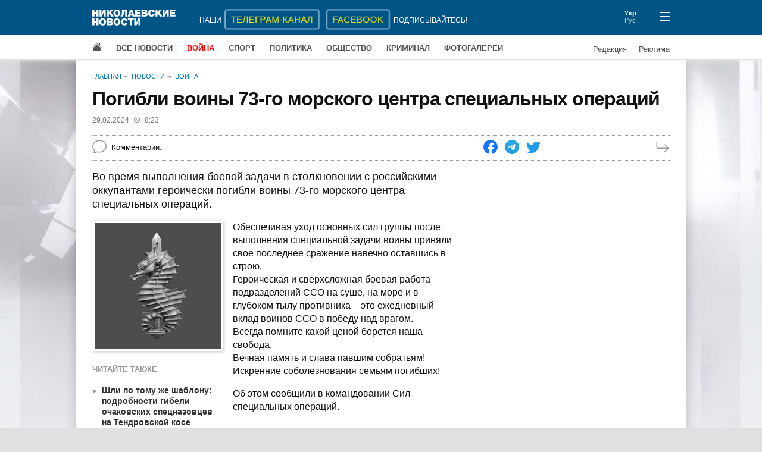

--- FILE ---
content_type: text/html; charset=UTF-8
request_url: https://www.niknews.mk.ua/2024/02/29/pogibli-voiny-73-go-morskogo-tsentra-spetsialnyh-operatsij/
body_size: 2891
content:
 <!DOCTYPE html>
<html lang="ru" prefix="og: http://ogp.me/ns#">
  <head>
    <meta charset="utf-8">
    <meta name="viewport" content="width=device-width, initial-scale=1">
    <meta name="description" content="Во время выполнения боевой задачи в столкновении с российскими оккупантами героически погибли воины 73-го морского центра специальных операций.">
    <meta property="og:url" content="https://www.niknews.mk.ua/2024/02/29/pogibli-voiny-73-go-morskogo-tsentra-spetsialnyh-operatsij/">
    <meta property="og:title" content="Погибли воины 73-го морского центра специальных операций">
    <meta property="og:type" content="article">
    <meta property="og:description" content="Во время выполнения боевой задачи в столкновении с российскими оккупантами героически погибли воины 73-го морского центра специальных операций.">
    <meta property="og:image" content="https://www.niknews.mk.ua/image/91/90101-600x0.jpg">
    <meta property="og:image:width" content="206">
    <meta property="og:image:height" content="206">
    <meta property="og:image:alt" content="Погибли воины 73-го морского центра специальных операций">
    <meta name="twitter:card" content="summary">
    <title>Погибли воины 73-го морского центра специальных операций</title>
    <link rel="canonical" href="https://www.niknews.mk.ua/2024/02/29/pogibli-voiny-73-go-morskogo-tsentra-spetsialnyh-operatsij/">
    <link rel="alternate" hreflang="ru" href="https://www.niknews.mk.ua/2024/02/29/pogibli-voiny-73-go-morskogo-tsentra-spetsialnyh-operatsij/">
    <link rel="alternate" hreflang="uk" href="https://www.niknews.mk.ua/uk/2024/02/29/pogibli-voiny-73-go-morskogo-tsentra-spetsialnyh-operatsij/">
    <!-- Global site tag (gtag.js) - Google Analytics -->
    <script async src="https://www.googletagmanager.com/gtag/js?id=UA-1308982-1"></script>
    <script>window.dataLayer=window.dataLayer||[];function gtag(){dataLayer.push(arguments);}gtag('js',new Date());gtag('config','UA-1308982-1');</script>
    <!-- Counter -->
<!-- Global site tag (gtag.js) - Google Analytics -->
<script async src="https://www.googletagmanager.com/gtag/js?id=G-97PQ11SNKT"></script>
<script>
  window.dataLayer = window.dataLayer || [];
  function gtag(){dataLayer.push(arguments);}
  gtag('js', new Date());

  gtag('config', 'G-97PQ11SNKT');
</script>
    <link rel="stylesheet" href="/static/style.css?v=1.9.0">
    <script async src="https://pagead2.googlesyndication.com/pagead/js/adsbygoogle.js?client=ca-pub-0165115766665577" crossorigin="anonymous"></script>
    <script type="application/ld+json">[{"@context":"https://schema.org","@type":"NewsArticle","headline":"Погибли воины 73-го морского центра специальных операций","datePublished":"2024-02-29T06:23:00+00:00","dateModified":"2024-02-29T07:29:00+00:00"},{"@context":"https://schema.org","@type":"BreadcrumbList","itemListElement":[{"@type":"ListItem","position":1,"name":"Главная","item":"https://www.niknews.mk.ua/"},{"@type":"ListItem","position":2,"name":"Новости","item":"https://www.niknews.mk.ua/novosti"}]}]</script>
  </head>
  <body>
    <div id="root">
      <header>
        <div class="menu-close header">
          <div class="container header-row">
            <div class="logo">
              <a href="/"><img src="/static/logo.ru.svg" alt="Николаевские новости"></a>
            </div>
          </div>
        </div>
      </header>
      <div class="container">
        <div class="breadcrumbs">
          <a href="/">Главная</a>
          <a href="/novosti">Новости</a>
          <a href="/vojna">Война</a>
        </div>
        <article data-id="141244">
          <h1>Погибли воины 73-го морского центра специальных операций</h1>
          <div class="date-author">
            <time datetime="2024-02-29 08:23">29.02.2024<svg xmlns="http://www.w3.org/2000/svg" width="10" height="10" fill="currentColor" viewBox="0 0 16 16"><path d="M8 3.5a.5.5 0 0 0-1 0V9a.5.5 0 0 0 .252.434l3.5 2a.5.5 0 0 0 .496-.868L8 8.71V3.5z"/><path d="M8 16A8 8 0 1 0 8 0a8 8 0 0 0 0 16zm7-8A7 7 0 1 1 1 8a7 7 0 0 1 14 0z"/></svg>8:23</time>
            
          </div>
          <div class="data">
            <div class="comments-count"><span id="comcaption">Комментарии: </span><span id="comcount" data-xid="141244"></span></div>
            <div class="share">
              <a class="share-icon facebook" href="https://www.facebook.com/sharer/sharer.php?u=https%3A%2F%2Fwww.niknews.mk.ua%2F2024%2F02%2F29%2Fpogibli-voiny-73-go-morskogo-tsentra-spetsialnyh-operatsij%2F" rel="nofollow"></a>
              <a class="share-icon telegram" href="https://t.me/share/url?url=https%3A%2F%2Fwww.niknews.mk.ua%2F2024%2F02%2F29%2Fpogibli-voiny-73-go-morskogo-tsentra-spetsialnyh-operatsij%2F&text=%D0%9F%D0%BE%D0%B3%D0%B8%D0%B1%D0%BB%D0%B8%20%D0%B2%D0%BE%D0%B8%D0%BD%D1%8B%2073-%D0%B3%D0%BE%20%D0%BC%D0%BE%D1%80%D1%81%D0%BA%D0%BE%D0%B3%D0%BE%20%D1%86%D0%B5%D0%BD%D1%82%D1%80%D0%B0%20%D1%81%D0%BF%D0%B5%D1%86%D0%B8%D0%B0%D0%BB%D1%8C%D0%BD%D1%8B%D1%85%20%D0%BE%D0%BF%D0%B5%D1%80%D0%B0%D1%86%D0%B8%D0%B9" rel="nofollow"></a>
              <a class="share-icon twitter" href="https://twitter.com/intent/tweet?url=https%3A%2F%2Fwww.niknews.mk.ua%2F2024%2F02%2F29%2Fpogibli-voiny-73-go-morskogo-tsentra-spetsialnyh-operatsij%2F&text=%D0%9F%D0%BE%D0%B3%D0%B8%D0%B1%D0%BB%D0%B8%20%D0%B2%D0%BE%D0%B8%D0%BD%D1%8B%2073-%D0%B3%D0%BE%20%D0%BC%D0%BE%D1%80%D1%81%D0%BA%D0%BE%D0%B3%D0%BE%20%D1%86%D0%B5%D0%BD%D1%82%D1%80%D0%B0%20%D1%81%D0%BF%D0%B5%D1%86%D0%B8%D0%B0%D0%BB%D1%8C%D0%BD%D1%8B%D1%85%20%D0%BE%D0%BF%D0%B5%D1%80%D0%B0%D1%86%D0%B8%D0%B9" rel="nofollow"></a>
            </div>
            <a class="next" href="/ru/next/1709187780" rel="nofollow"></a>
          </div>
          <div id="middle" class="row">
            <div id="content">
              <div id="lead" class="lead"><p>Во время выполнения боевой задачи в столкновении с российскими оккупантами героически погибли воины 73-го морского центра специальных операций.</p></div>
              <div class="clearfix">
                <div id="media" class="media"></div>
                <p>Обеспечивая уход основных сил группы после выполнения специальной задачи воины приняли свое последнее сражение навечно оставшись в строю.<br /> Героическая и сверхсложная боевая работа подразделений ССО на суше, на море и в глубоком тылу противника – это ежедневный вклад воинов ССО в победу над врагом.<br /> Всегда помните какой ценой борется наша свобода.<br /> Вечная память и слава павшим собратьям!<br /> Искренние соболезнования семьям погибших!</p><p>Об этом сообщили в командовании Сил специальных операций.</p>              
              </div>
              <div id="article-bottom"></div>
              <div id="adv"></div>
            </div>
            <aside></aside>
          </div>
        </article>
        <div class="lastnews" data-section="2"></div>
      </div>
      <footer></footer>
    </div>
    <script id="data" type="application/json">{"comments":true,"images":[{"id":90101,"image":"/image/91/90101-600x0.jpg","caption":"","credit":""}],"keywords":[{"id":209,"word":"73-й центр морского спецназа","url":"/keyword/73-j-tsentr-morskogo-spetsnaza"},{"id":2088,"word":"война в Украине","url":"/keyword/vojna-v-ukraine"}],"relate":[{"id":141267,"title":"Шли по тому же шаблону: подробности гибели очаковских спецназовцев на Тендровской косе","url":"/2024/02/29/shli-po-tomu-zhe-shablonu-podrobnosti-gibeli-ochakovskih-spetsnazovtsev-na-tendrovskoj-kose/"}],"section":2}</script>
    <script defer src="/static/commons.js?v=1.9.0"></script>
    <script defer src="/static/article.js?v=1.9.0"></script>
    <script async src="/user.js?article=141244"></script>
    <script>document.querySelectorAll('.share-icon').forEach(function(el){el.onclick=function(e){e.preventDefault();window.open(e.target.href,'_blank','scrollbars=0,resizable=1,menubar=0,left=100,top=100,width=650,height=570,toolbar=0,status=0');}});</script>
  </body>
</html>

--- FILE ---
content_type: text/html; charset=utf-8
request_url: https://www.google.com/recaptcha/api2/aframe
body_size: 267
content:
<!DOCTYPE HTML><html><head><meta http-equiv="content-type" content="text/html; charset=UTF-8"></head><body><script nonce="yx0VkBH7aRGICOtWKFqtKg">/** Anti-fraud and anti-abuse applications only. See google.com/recaptcha */ try{var clients={'sodar':'https://pagead2.googlesyndication.com/pagead/sodar?'};window.addEventListener("message",function(a){try{if(a.source===window.parent){var b=JSON.parse(a.data);var c=clients[b['id']];if(c){var d=document.createElement('img');d.src=c+b['params']+'&rc='+(localStorage.getItem("rc::a")?sessionStorage.getItem("rc::b"):"");window.document.body.appendChild(d);sessionStorage.setItem("rc::e",parseInt(sessionStorage.getItem("rc::e")||0)+1);localStorage.setItem("rc::h",'1768795261111');}}}catch(b){}});window.parent.postMessage("_grecaptcha_ready", "*");}catch(b){}</script></body></html>

--- FILE ---
content_type: application/javascript; charset=UTF-8
request_url: https://www.niknews.mk.ua/static/article.js?v=1.9.0
body_size: 17613
content:
/******/ (function() { // webpackBootstrap
/******/ 	"use strict";
/******/ 	var __webpack_modules__ = ({

/***/ "./src/article.jsx":
/*!*************************!*\
  !*** ./src/article.jsx ***!
  \*************************/
/***/ (function(__unused_webpack_module, __webpack_exports__, __webpack_require__) {

__webpack_require__.r(__webpack_exports__);
/* harmony import */ var react__WEBPACK_IMPORTED_MODULE_0__ = __webpack_require__(/*! react */ "./node_modules/react/index.js");
/* harmony import */ var react_dom__WEBPACK_IMPORTED_MODULE_1__ = __webpack_require__(/*! react-dom */ "./node_modules/react-dom/index.js");
/* harmony import */ var _components_Header__WEBPACK_IMPORTED_MODULE_2__ = __webpack_require__(/*! ./components/Header */ "./src/components/Header.jsx");
/* harmony import */ var _components_Footer__WEBPACK_IMPORTED_MODULE_3__ = __webpack_require__(/*! ./components/Footer */ "./src/components/Footer.jsx");
/* harmony import */ var _components_Media__WEBPACK_IMPORTED_MODULE_4__ = __webpack_require__(/*! ./components/Media */ "./src/components/Media.jsx");
/* harmony import */ var _components_Aside__WEBPACK_IMPORTED_MODULE_5__ = __webpack_require__(/*! ./components/Aside */ "./src/components/Aside.jsx");
/* harmony import */ var _components_Lastnews__WEBPACK_IMPORTED_MODULE_6__ = __webpack_require__(/*! ./components/Lastnews */ "./src/components/Lastnews.jsx");
/* harmony import */ var _components_Gallery__WEBPACK_IMPORTED_MODULE_7__ = __webpack_require__(/*! ./components/Gallery */ "./src/components/Gallery.jsx");
/* harmony import */ var _components_Bottom__WEBPACK_IMPORTED_MODULE_8__ = __webpack_require__(/*! ./components/Bottom */ "./src/components/Bottom.jsx");









/**
 * Страница статьи
 */

var data = JSON.parse(document.getElementById('data').textContent);
var lastNews = document.querySelector('.lastnews');
var gallery = document.getElementById('gallery');
(0,react_dom__WEBPACK_IMPORTED_MODULE_1__.render)( /*#__PURE__*/react__WEBPACK_IMPORTED_MODULE_0__.createElement(_components_Header__WEBPACK_IMPORTED_MODULE_2__.default, null), document.querySelector('header'));
if (gallery) (0,react_dom__WEBPACK_IMPORTED_MODULE_1__.render)( /*#__PURE__*/react__WEBPACK_IMPORTED_MODULE_0__.createElement(_components_Gallery__WEBPACK_IMPORTED_MODULE_7__.default, {
  galleryId: gallery.dataset.id
}), gallery);
(0,react_dom__WEBPACK_IMPORTED_MODULE_1__.render)( /*#__PURE__*/react__WEBPACK_IMPORTED_MODULE_0__.createElement(_components_Media__WEBPACK_IMPORTED_MODULE_4__.default, {
  mediadata: data
}), document.getElementById('media'));
(0,react_dom__WEBPACK_IMPORTED_MODULE_1__.render)( /*#__PURE__*/react__WEBPACK_IMPORTED_MODULE_0__.createElement(_components_Aside__WEBPACK_IMPORTED_MODULE_5__.default, null), document.querySelector('aside'));
(0,react_dom__WEBPACK_IMPORTED_MODULE_1__.render)( /*#__PURE__*/react__WEBPACK_IMPORTED_MODULE_0__.createElement(_components_Bottom__WEBPACK_IMPORTED_MODULE_8__.default, {
  comments: data.comments
}), document.getElementById('adv'));
(0,react_dom__WEBPACK_IMPORTED_MODULE_1__.render)( /*#__PURE__*/react__WEBPACK_IMPORTED_MODULE_0__.createElement(_components_Lastnews__WEBPACK_IMPORTED_MODULE_6__.default, {
  sectionId: lastNews.dataset.section
}), lastNews);
(0,react_dom__WEBPACK_IMPORTED_MODULE_1__.render)( /*#__PURE__*/react__WEBPACK_IMPORTED_MODULE_0__.createElement(_components_Footer__WEBPACK_IMPORTED_MODULE_3__.default, null), document.querySelector('footer'));

/***/ }),

/***/ "./src/components/Bottom.jsx":
/*!***********************************!*\
  !*** ./src/components/Bottom.jsx ***!
  \***********************************/
/***/ (function(__unused_webpack_module, __webpack_exports__, __webpack_require__) {

__webpack_require__.r(__webpack_exports__);
/* harmony export */ __webpack_require__.d(__webpack_exports__, {
/* harmony export */   "default": function() { return /* binding */ Bottom; }
/* harmony export */ });
/* harmony import */ var react__WEBPACK_IMPORTED_MODULE_0__ = __webpack_require__(/*! react */ "./node_modules/react/index.js");
/* harmony import */ var _partner_Adsense2__WEBPACK_IMPORTED_MODULE_1__ = __webpack_require__(/*! ../partner/Adsense2 */ "./src/partner/Adsense2.jsx");
/* harmony import */ var _partner_Comments__WEBPACK_IMPORTED_MODULE_2__ = __webpack_require__(/*! ../partner/Comments */ "./src/partner/Comments.jsx");
/* harmony import */ var _partner_Rt2__WEBPACK_IMPORTED_MODULE_3__ = __webpack_require__(/*! ../partner/Rt2 */ "./src/partner/Rt2.jsx");
/* harmony import */ var _words__WEBPACK_IMPORTED_MODULE_4__ = __webpack_require__(/*! ./words */ "./src/components/words.js");
 // import Leokross1 from '../partner/Leokross1'





/**
 * Низ статьи
 */

function Bottom(props) {
  var lang = document.documentElement.lang;
  return /*#__PURE__*/react__WEBPACK_IMPORTED_MODULE_0__.createElement(react__WEBPACK_IMPORTED_MODULE_0__.Fragment, null, /*#__PURE__*/react__WEBPACK_IMPORTED_MODULE_0__.createElement("div", {
    className: "read-google-news"
  }, /*#__PURE__*/react__WEBPACK_IMPORTED_MODULE_0__.createElement("a", {
    href: _words__WEBPACK_IMPORTED_MODULE_4__.default[lang].gnews.url
  }, _words__WEBPACK_IMPORTED_MODULE_4__.default[lang].gnews.title)), /*#__PURE__*/react__WEBPACK_IMPORTED_MODULE_0__.createElement(_partner_Adsense2__WEBPACK_IMPORTED_MODULE_1__.default, null), props.comments && /*#__PURE__*/react__WEBPACK_IMPORTED_MODULE_0__.createElement(_partner_Comments__WEBPACK_IMPORTED_MODULE_2__.default, null), /*#__PURE__*/react__WEBPACK_IMPORTED_MODULE_0__.createElement(_partner_Rt2__WEBPACK_IMPORTED_MODULE_3__.default, null));
}

/***/ }),

/***/ "./src/components/Gallery.jsx":
/*!************************************!*\
  !*** ./src/components/Gallery.jsx ***!
  \************************************/
/***/ (function(__unused_webpack_module, __webpack_exports__, __webpack_require__) {

__webpack_require__.r(__webpack_exports__);
/* harmony export */ __webpack_require__.d(__webpack_exports__, {
/* harmony export */   "default": function() { return /* binding */ Gallery; }
/* harmony export */ });
/* harmony import */ var react__WEBPACK_IMPORTED_MODULE_0__ = __webpack_require__(/*! react */ "./node_modules/react/index.js");
/* harmony import */ var swiper__WEBPACK_IMPORTED_MODULE_1__ = __webpack_require__(/*! swiper */ "./node_modules/swiper/swiper.esm.js");
/* harmony import */ var swiper_react__WEBPACK_IMPORTED_MODULE_2__ = __webpack_require__(/*! swiper/react */ "./node_modules/swiper/react/swiper-react.js");
/* harmony import */ var axios__WEBPACK_IMPORTED_MODULE_3__ = __webpack_require__(/*! axios */ "./node_modules/axios/index.js");
/* harmony import */ var axios__WEBPACK_IMPORTED_MODULE_3___default = /*#__PURE__*/__webpack_require__.n(axios__WEBPACK_IMPORTED_MODULE_3__);
function _slicedToArray(arr, i) { return _arrayWithHoles(arr) || _iterableToArrayLimit(arr, i) || _unsupportedIterableToArray(arr, i) || _nonIterableRest(); }

function _nonIterableRest() { throw new TypeError("Invalid attempt to destructure non-iterable instance.\nIn order to be iterable, non-array objects must have a [Symbol.iterator]() method."); }

function _unsupportedIterableToArray(o, minLen) { if (!o) return; if (typeof o === "string") return _arrayLikeToArray(o, minLen); var n = Object.prototype.toString.call(o).slice(8, -1); if (n === "Object" && o.constructor) n = o.constructor.name; if (n === "Map" || n === "Set") return Array.from(o); if (n === "Arguments" || /^(?:Ui|I)nt(?:8|16|32)(?:Clamped)?Array$/.test(n)) return _arrayLikeToArray(o, minLen); }

function _arrayLikeToArray(arr, len) { if (len == null || len > arr.length) len = arr.length; for (var i = 0, arr2 = new Array(len); i < len; i++) { arr2[i] = arr[i]; } return arr2; }

function _iterableToArrayLimit(arr, i) { var _i = arr == null ? null : typeof Symbol !== "undefined" && arr[Symbol.iterator] || arr["@@iterator"]; if (_i == null) return; var _arr = []; var _n = true; var _d = false; var _s, _e; try { for (_i = _i.call(arr); !(_n = (_s = _i.next()).done); _n = true) { _arr.push(_s.value); if (i && _arr.length === i) break; } } catch (err) { _d = true; _e = err; } finally { try { if (!_n && _i["return"] != null) _i["return"](); } finally { if (_d) throw _e; } } return _arr; }

function _arrayWithHoles(arr) { if (Array.isArray(arr)) return arr; }





/**
 * Фотогалерия к статье
 */

function Gallery(props) {
  var url = 'https://www.niknews.mk.ua/galleries';
  var galleryId = props.galleryId;

  var _useState = (0,react__WEBPACK_IMPORTED_MODULE_0__.useState)([]),
      _useState2 = _slicedToArray(_useState, 2),
      images = _useState2[0],
      setImages = _useState2[1];

  (0,react__WEBPACK_IMPORTED_MODULE_0__.useEffect)(function () {
    return axios__WEBPACK_IMPORTED_MODULE_3___default().get("".concat(url, "/").concat(galleryId, ".json")).then(function (result) {
      setImages(result.data.mediaItems);
    });
  }, []);
  return /*#__PURE__*/react__WEBPACK_IMPORTED_MODULE_0__.createElement(swiper_react__WEBPACK_IMPORTED_MODULE_2__.Swiper, {
    modules: [swiper__WEBPACK_IMPORTED_MODULE_1__.Navigation, swiper__WEBPACK_IMPORTED_MODULE_1__.Pagination, swiper__WEBPACK_IMPORTED_MODULE_1__.Autoplay],
    spaceBetween: 16,
    navigation: true,
    slidesPerView: 'auto',
    centeredSlides: true,
    pagination: {
      type: 'fraction',
      el: '#gallery-pages'
    },
    autoplay: {
      delay: 5000,
      stopOnLastSlide: true
    }
  }, images.map(function (image) {
    return /*#__PURE__*/react__WEBPACK_IMPORTED_MODULE_0__.createElement(swiper_react__WEBPACK_IMPORTED_MODULE_2__.SwiperSlide, {
      key: image.id
    }, /*#__PURE__*/react__WEBPACK_IMPORTED_MODULE_0__.createElement("img", {
      src: "".concat(url, "/img/").concat(image.baseUrl, "-970x0.").concat(image.ext)
    }));
  }));
}

/***/ }),

/***/ "./src/components/ImageItem.jsx":
/*!**************************************!*\
  !*** ./src/components/ImageItem.jsx ***!
  \**************************************/
/***/ (function(__unused_webpack_module, __webpack_exports__, __webpack_require__) {

__webpack_require__.r(__webpack_exports__);
/* harmony export */ __webpack_require__.d(__webpack_exports__, {
/* harmony export */   "default": function() { return /* binding */ ImageItem; }
/* harmony export */ });
/* harmony import */ var react__WEBPACK_IMPORTED_MODULE_0__ = __webpack_require__(/*! react */ "./node_modules/react/index.js");
function _slicedToArray(arr, i) { return _arrayWithHoles(arr) || _iterableToArrayLimit(arr, i) || _unsupportedIterableToArray(arr, i) || _nonIterableRest(); }

function _nonIterableRest() { throw new TypeError("Invalid attempt to destructure non-iterable instance.\nIn order to be iterable, non-array objects must have a [Symbol.iterator]() method."); }

function _unsupportedIterableToArray(o, minLen) { if (!o) return; if (typeof o === "string") return _arrayLikeToArray(o, minLen); var n = Object.prototype.toString.call(o).slice(8, -1); if (n === "Object" && o.constructor) n = o.constructor.name; if (n === "Map" || n === "Set") return Array.from(o); if (n === "Arguments" || /^(?:Ui|I)nt(?:8|16|32)(?:Clamped)?Array$/.test(n)) return _arrayLikeToArray(o, minLen); }

function _arrayLikeToArray(arr, len) { if (len == null || len > arr.length) len = arr.length; for (var i = 0, arr2 = new Array(len); i < len; i++) { arr2[i] = arr[i]; } return arr2; }

function _iterableToArrayLimit(arr, i) { var _i = arr == null ? null : typeof Symbol !== "undefined" && arr[Symbol.iterator] || arr["@@iterator"]; if (_i == null) return; var _arr = []; var _n = true; var _d = false; var _s, _e; try { for (_i = _i.call(arr); !(_n = (_s = _i.next()).done); _n = true) { _arr.push(_s.value); if (i && _arr.length === i) break; } } catch (err) { _d = true; _e = err; } finally { try { if (!_n && _i["return"] != null) _i["return"](); } finally { if (_d) throw _e; } } return _arr; }

function _arrayWithHoles(arr) { if (Array.isArray(arr)) return arr; }


/**
 * Фото к статье
 */

function ImageItem(props) {
  var _props$image = props.image,
      id = _props$image.id,
      image = _props$image.image,
      credit = _props$image.credit,
      caption = _props$image.caption; // const [ stateImg, setStateImg ] = useState(false)

  var _useState = (0,react__WEBPACK_IMPORTED_MODULE_0__.useState)(),
      _useState2 = _slicedToArray(_useState, 2),
      height = _useState2[0],
      setHeight = _useState2[1];

  var _useState3 = (0,react__WEBPACK_IMPORTED_MODULE_0__.useState)(false),
      _useState4 = _slicedToArray(_useState3, 2),
      isOpen = _useState4[0],
      setIsOpen = _useState4[1];

  var resize = function resize(e) {
    e.target.classList.toggle('max-warp');
    setIsOpen(function () {
      return !isOpen;
    });
    isOpen ? setTimeout(function () {
      e.target.style.zIndex = '999';
    }, 500) : e.target.style.zIndex = '1000';
    e.target.style.maxWidth = document.getElementById('content').clientWidth + 'px';
  };

  (0,react__WEBPACK_IMPORTED_MODULE_0__.useEffect)(function () {
    if (props.resize) {
      var img = new Image();

      img.onload = function () {
        setHeight({
          height: document.getElementById('back').clientWidth / this.width * this.height + 6 + 'px'
        });
      };

      img.src = image;
    }
  }, []); // <svg xmlns="http://www.w3.org/2000/svg" width="16" height="16" fill="currentColor" viewBox="0 0 16 16">
  //  <path fill-rule="evenodd" d="M14 13.5a.5.5 0 0 1-.5.5h-6a.5.5 0 0 1 0-1h4.793L2.146 2.854a.5.5 0 1 1 .708-.708L13 12.293V7.5a.5.5 0 0 1 1 0v6z"/>
  // </svg>

  return /*#__PURE__*/react__WEBPACK_IMPORTED_MODULE_0__.createElement("figure", null, props.resize ? /*#__PURE__*/react__WEBPACK_IMPORTED_MODULE_0__.createElement("div", {
    id: "back",
    style: height
  }, /*#__PURE__*/react__WEBPACK_IMPORTED_MODULE_0__.createElement("img", {
    src: image,
    alt: caption,
    className: "warp max-warp",
    onClick: function onClick(e) {
      return resize(e);
    }
  })) : /*#__PURE__*/react__WEBPACK_IMPORTED_MODULE_0__.createElement("img", {
    src: image,
    alt: caption
  }), /*#__PURE__*/react__WEBPACK_IMPORTED_MODULE_0__.createElement("figcaption", null, credit && /*#__PURE__*/react__WEBPACK_IMPORTED_MODULE_0__.createElement("div", null, credit), caption));
}

/***/ }),

/***/ "./src/components/Images.jsx":
/*!***********************************!*\
  !*** ./src/components/Images.jsx ***!
  \***********************************/
/***/ (function(__unused_webpack_module, __webpack_exports__, __webpack_require__) {

__webpack_require__.r(__webpack_exports__);
/* harmony export */ __webpack_require__.d(__webpack_exports__, {
/* harmony export */   "default": function() { return /* binding */ Images; }
/* harmony export */ });
/* harmony import */ var react__WEBPACK_IMPORTED_MODULE_0__ = __webpack_require__(/*! react */ "./node_modules/react/index.js");
/* harmony import */ var swiper__WEBPACK_IMPORTED_MODULE_1__ = __webpack_require__(/*! swiper */ "./node_modules/swiper/swiper.esm.js");
/* harmony import */ var swiper_react__WEBPACK_IMPORTED_MODULE_2__ = __webpack_require__(/*! swiper/react */ "./node_modules/swiper/react/swiper-react.js");
/* harmony import */ var _ImageItem__WEBPACK_IMPORTED_MODULE_3__ = __webpack_require__(/*! ./ImageItem */ "./src/components/ImageItem.jsx");




/**
 * Фото к статье колонкой или галереей
 */

function Images(props) {
  var images = props.images;
  var isMobile = window.matchMedia('(max-width: 500px)').matches;

  if (!isMobile || images.length < 2) {
    return images.map(function (image) {
      return /*#__PURE__*/react__WEBPACK_IMPORTED_MODULE_0__.createElement(_ImageItem__WEBPACK_IMPORTED_MODULE_3__.default, {
        key: image.id,
        image: image,
        resize: !isMobile
      });
    });
  } else {
    return /*#__PURE__*/react__WEBPACK_IMPORTED_MODULE_0__.createElement(swiper_react__WEBPACK_IMPORTED_MODULE_2__.Swiper, {
      modules: [swiper__WEBPACK_IMPORTED_MODULE_1__.Pagination],
      spaceBetween: 16,
      autoHeight: true,
      pagination: {
        clickable: true
      }
    }, images.map(function (image) {
      return /*#__PURE__*/react__WEBPACK_IMPORTED_MODULE_0__.createElement(swiper_react__WEBPACK_IMPORTED_MODULE_2__.SwiperSlide, {
        key: image.id
      }, /*#__PURE__*/react__WEBPACK_IMPORTED_MODULE_0__.createElement(_ImageItem__WEBPACK_IMPORTED_MODULE_3__.default, {
        image: image
      }));
    }));
  }
}

/***/ }),

/***/ "./src/components/Lastnews.jsx":
/*!*************************************!*\
  !*** ./src/components/Lastnews.jsx ***!
  \*************************************/
/***/ (function(__unused_webpack_module, __webpack_exports__, __webpack_require__) {

__webpack_require__.r(__webpack_exports__);
/* harmony export */ __webpack_require__.d(__webpack_exports__, {
/* harmony export */   "default": function() { return /* binding */ Lastnews; }
/* harmony export */ });
/* harmony import */ var react__WEBPACK_IMPORTED_MODULE_0__ = __webpack_require__(/*! react */ "./node_modules/react/index.js");
/* harmony import */ var _Item2__WEBPACK_IMPORTED_MODULE_1__ = __webpack_require__(/*! ./Item2 */ "./src/components/Item2.jsx");
/* harmony import */ var _words__WEBPACK_IMPORTED_MODULE_2__ = __webpack_require__(/*! ./words */ "./src/components/words.js");
/* harmony import */ var axios__WEBPACK_IMPORTED_MODULE_3__ = __webpack_require__(/*! axios */ "./node_modules/axios/index.js");
/* harmony import */ var axios__WEBPACK_IMPORTED_MODULE_3___default = /*#__PURE__*/__webpack_require__.n(axios__WEBPACK_IMPORTED_MODULE_3__);
function _slicedToArray(arr, i) { return _arrayWithHoles(arr) || _iterableToArrayLimit(arr, i) || _unsupportedIterableToArray(arr, i) || _nonIterableRest(); }

function _nonIterableRest() { throw new TypeError("Invalid attempt to destructure non-iterable instance.\nIn order to be iterable, non-array objects must have a [Symbol.iterator]() method."); }

function _unsupportedIterableToArray(o, minLen) { if (!o) return; if (typeof o === "string") return _arrayLikeToArray(o, minLen); var n = Object.prototype.toString.call(o).slice(8, -1); if (n === "Object" && o.constructor) n = o.constructor.name; if (n === "Map" || n === "Set") return Array.from(o); if (n === "Arguments" || /^(?:Ui|I)nt(?:8|16|32)(?:Clamped)?Array$/.test(n)) return _arrayLikeToArray(o, minLen); }

function _arrayLikeToArray(arr, len) { if (len == null || len > arr.length) len = arr.length; for (var i = 0, arr2 = new Array(len); i < len; i++) { arr2[i] = arr[i]; } return arr2; }

function _iterableToArrayLimit(arr, i) { var _i = arr == null ? null : typeof Symbol !== "undefined" && arr[Symbol.iterator] || arr["@@iterator"]; if (_i == null) return; var _arr = []; var _n = true; var _d = false; var _s, _e; try { for (_i = _i.call(arr); !(_n = (_s = _i.next()).done); _n = true) { _arr.push(_s.value); if (i && _arr.length === i) break; } } catch (err) { _d = true; _e = err; } finally { try { if (!_n && _i["return"] != null) _i["return"](); } finally { if (_d) throw _e; } } return _arr; }

function _arrayWithHoles(arr) { if (Array.isArray(arr)) return arr; }





/**
 * Мини-лента новостей под статьей
 */

function Lastnews(props) {
  var sectionId = props.sectionId;

  var _useState = (0,react__WEBPACK_IMPORTED_MODULE_0__.useState)([]),
      _useState2 = _slicedToArray(_useState, 2),
      items = _useState2[0],
      setItems = _useState2[1];

  var lang = document.documentElement.lang;
  (0,react__WEBPACK_IMPORTED_MODULE_0__.useEffect)(function () {
    axios__WEBPACK_IMPORTED_MODULE_3___default().get("/cache/".concat(lang, "/lastnews/").concat(sectionId, ".json")).then(function (result) {
      if (result.data.items && result.data.items.length > 0) {
        setItems(result.data.items);
      }
    });
  }, []);
  return /*#__PURE__*/react__WEBPACK_IMPORTED_MODULE_0__.createElement(react__WEBPACK_IMPORTED_MODULE_0__.Fragment, null, /*#__PURE__*/react__WEBPACK_IMPORTED_MODULE_0__.createElement("div", {
    className: "lastnews-header"
  }, /*#__PURE__*/react__WEBPACK_IMPORTED_MODULE_0__.createElement("div", {
    className: "lastnews-header-title"
  }, _words__WEBPACK_IMPORTED_MODULE_2__.default[lang].lastNews), /*#__PURE__*/react__WEBPACK_IMPORTED_MODULE_0__.createElement("div", {
    className: "lastnews-header-link"
  }, /*#__PURE__*/react__WEBPACK_IMPORTED_MODULE_0__.createElement("a", {
    href: _words__WEBPACK_IMPORTED_MODULE_2__.default[lang].news.url
  }, _words__WEBPACK_IMPORTED_MODULE_2__.default[lang].news.title))), /*#__PURE__*/react__WEBPACK_IMPORTED_MODULE_0__.createElement("div", {
    className: "news"
  }, items.map(function (item) {
    return /*#__PURE__*/react__WEBPACK_IMPORTED_MODULE_0__.createElement(_Item2__WEBPACK_IMPORTED_MODULE_1__.default, {
      key: item.id,
      item: item
    });
  })));
}

/***/ }),

/***/ "./src/components/Media.jsx":
/*!**********************************!*\
  !*** ./src/components/Media.jsx ***!
  \**********************************/
/***/ (function(__unused_webpack_module, __webpack_exports__, __webpack_require__) {

__webpack_require__.r(__webpack_exports__);
/* harmony export */ __webpack_require__.d(__webpack_exports__, {
/* harmony export */   "default": function() { return /* binding */ Media; }
/* harmony export */ });
/* harmony import */ var react__WEBPACK_IMPORTED_MODULE_0__ = __webpack_require__(/*! react */ "./node_modules/react/index.js");
/* harmony import */ var react_dom__WEBPACK_IMPORTED_MODULE_1__ = __webpack_require__(/*! react-dom */ "./node_modules/react-dom/index.js");
/* harmony import */ var _Images__WEBPACK_IMPORTED_MODULE_2__ = __webpack_require__(/*! ./Images */ "./src/components/Images.jsx");
/* harmony import */ var _Tags__WEBPACK_IMPORTED_MODULE_3__ = __webpack_require__(/*! ./Tags */ "./src/components/Tags.jsx");
/* harmony import */ var _Relate__WEBPACK_IMPORTED_MODULE_4__ = __webpack_require__(/*! ./Relate */ "./src/components/Relate.jsx");





/**
 * Медиа-материалы статьи 
 */

function Media(props) {
  var isMobile = window.matchMedia('(max-width: 500px)').matches;
  var _props$mediadata = props.mediadata,
      images = _props$mediadata.images,
      keywords = _props$mediadata.keywords,
      relate = _props$mediadata.relate;
  return /*#__PURE__*/react__WEBPACK_IMPORTED_MODULE_0__.createElement(react__WEBPACK_IMPORTED_MODULE_0__.Fragment, null, images.length > 0 && /*#__PURE__*/react__WEBPACK_IMPORTED_MODULE_0__.createElement(_Images__WEBPACK_IMPORTED_MODULE_2__.default, {
    images: images
  }), relate.length > 0 && (isMobile ? /*#__PURE__*/(0,react_dom__WEBPACK_IMPORTED_MODULE_1__.createPortal)( /*#__PURE__*/react__WEBPACK_IMPORTED_MODULE_0__.createElement(_Relate__WEBPACK_IMPORTED_MODULE_4__.default, {
    items: relate
  }), document.getElementById('article-bottom')) : /*#__PURE__*/react__WEBPACK_IMPORTED_MODULE_0__.createElement(_Relate__WEBPACK_IMPORTED_MODULE_4__.default, {
    items: relate
  })), keywords.length > 0 && (isMobile ? /*#__PURE__*/(0,react_dom__WEBPACK_IMPORTED_MODULE_1__.createPortal)( /*#__PURE__*/react__WEBPACK_IMPORTED_MODULE_0__.createElement(_Tags__WEBPACK_IMPORTED_MODULE_3__.default, {
    keywords: keywords
  }), document.getElementById('article-bottom')) : /*#__PURE__*/react__WEBPACK_IMPORTED_MODULE_0__.createElement(_Tags__WEBPACK_IMPORTED_MODULE_3__.default, {
    keywords: keywords
  })));
}

/***/ }),

/***/ "./src/components/Relate.jsx":
/*!***********************************!*\
  !*** ./src/components/Relate.jsx ***!
  \***********************************/
/***/ (function(__unused_webpack_module, __webpack_exports__, __webpack_require__) {

__webpack_require__.r(__webpack_exports__);
/* harmony export */ __webpack_require__.d(__webpack_exports__, {
/* harmony export */   "default": function() { return /* binding */ Relate; }
/* harmony export */ });
/* harmony import */ var react__WEBPACK_IMPORTED_MODULE_0__ = __webpack_require__(/*! react */ "./node_modules/react/index.js");
/* harmony import */ var _words__WEBPACK_IMPORTED_MODULE_1__ = __webpack_require__(/*! ./words */ "./src/components/words.js");


/**
 * Ссылка на связанные статьи
 */

function Relate(props) {
  var items = props.items;
  var lang = document.documentElement.lang;
  return /*#__PURE__*/react__WEBPACK_IMPORTED_MODULE_0__.createElement(react__WEBPACK_IMPORTED_MODULE_0__.Fragment, null, /*#__PURE__*/react__WEBPACK_IMPORTED_MODULE_0__.createElement("h6", null, _words__WEBPACK_IMPORTED_MODULE_1__.default[lang].relate), /*#__PURE__*/react__WEBPACK_IMPORTED_MODULE_0__.createElement("ul", {
    className: "relate"
  }, items.map(function (item) {
    return /*#__PURE__*/react__WEBPACK_IMPORTED_MODULE_0__.createElement("li", {
      key: item.id
    }, /*#__PURE__*/react__WEBPACK_IMPORTED_MODULE_0__.createElement("a", {
      href: item.url
    }, item.title));
  })));
}

/***/ }),

/***/ "./src/components/Tags.jsx":
/*!*********************************!*\
  !*** ./src/components/Tags.jsx ***!
  \*********************************/
/***/ (function(__unused_webpack_module, __webpack_exports__, __webpack_require__) {

__webpack_require__.r(__webpack_exports__);
/* harmony export */ __webpack_require__.d(__webpack_exports__, {
/* harmony export */   "default": function() { return /* binding */ Tags; }
/* harmony export */ });
/* harmony import */ var react__WEBPACK_IMPORTED_MODULE_0__ = __webpack_require__(/*! react */ "./node_modules/react/index.js");
/* harmony import */ var _words__WEBPACK_IMPORTED_MODULE_1__ = __webpack_require__(/*! ./words */ "./src/components/words.js");


/**
 * Ссылка на ключевые слова (темы) в статье
 */

function Tags(props) {
  var keywords = props.keywords;
  var lang = document.documentElement.lang;
  return /*#__PURE__*/react__WEBPACK_IMPORTED_MODULE_0__.createElement(react__WEBPACK_IMPORTED_MODULE_0__.Fragment, null, /*#__PURE__*/react__WEBPACK_IMPORTED_MODULE_0__.createElement("h6", null, _words__WEBPACK_IMPORTED_MODULE_1__.default[lang].tags), /*#__PURE__*/react__WEBPACK_IMPORTED_MODULE_0__.createElement("ul", {
    className: "tags"
  }, keywords.map(function (keyword) {
    return /*#__PURE__*/react__WEBPACK_IMPORTED_MODULE_0__.createElement("li", {
      key: keyword.id
    }, /*#__PURE__*/react__WEBPACK_IMPORTED_MODULE_0__.createElement("a", {
      href: keyword.url
    }, keyword.word));
  })));
}

/***/ }),

/***/ "./src/partner/Comments.jsx":
/*!**********************************!*\
  !*** ./src/partner/Comments.jsx ***!
  \**********************************/
/***/ (function(__unused_webpack_module, __webpack_exports__, __webpack_require__) {

__webpack_require__.r(__webpack_exports__);
/* harmony export */ __webpack_require__.d(__webpack_exports__, {
/* harmony export */   "default": function() { return /* binding */ Comments; }
/* harmony export */ });
/* harmony import */ var react__WEBPACK_IMPORTED_MODULE_0__ = __webpack_require__(/*! react */ "./node_modules/react/index.js");

/**
 * Виджет последних комментариев
 */

function Comments() {
  (0,react__WEBPACK_IMPORTED_MODULE_0__.useEffect)(function () {
    window._hcwp = window._hcwp || [];

    window._hcwp.push({
      widget: "Bloggerstream",
      widget_id: 10414,
      selector: '#comcount',
      label: '{%COUNT%}'
    });

    window._hcwp.push({
      widget: 'Stream',
      widget_id: 10414,
      xid: document.querySelector('article').dataset.id
    });

    var hcc = document.createElement('script');
    hcc.src = 'https://w.hypercomments.com/widget/hc/10414/' + document.documentElement.lang + '/widget.js';
    hcc.async = true;
    document.head.append(hcc);
  }, []);
  return /*#__PURE__*/react__WEBPACK_IMPORTED_MODULE_0__.createElement("div", {
    id: "hypercomments_widget"
  });
}

/***/ })

/******/ 	});
/************************************************************************/
/******/ 	// The module cache
/******/ 	var __webpack_module_cache__ = {};
/******/ 	
/******/ 	// The require function
/******/ 	function __webpack_require__(moduleId) {
/******/ 		// Check if module is in cache
/******/ 		var cachedModule = __webpack_module_cache__[moduleId];
/******/ 		if (cachedModule !== undefined) {
/******/ 			return cachedModule.exports;
/******/ 		}
/******/ 		// Create a new module (and put it into the cache)
/******/ 		var module = __webpack_module_cache__[moduleId] = {
/******/ 			// no module.id needed
/******/ 			// no module.loaded needed
/******/ 			exports: {}
/******/ 		};
/******/ 	
/******/ 		// Execute the module function
/******/ 		__webpack_modules__[moduleId](module, module.exports, __webpack_require__);
/******/ 	
/******/ 		// Return the exports of the module
/******/ 		return module.exports;
/******/ 	}
/******/ 	
/******/ 	// expose the modules object (__webpack_modules__)
/******/ 	__webpack_require__.m = __webpack_modules__;
/******/ 	
/************************************************************************/
/******/ 	/* webpack/runtime/chunk loaded */
/******/ 	!function() {
/******/ 		var deferred = [];
/******/ 		__webpack_require__.O = function(result, chunkIds, fn, priority) {
/******/ 			if(chunkIds) {
/******/ 				priority = priority || 0;
/******/ 				for(var i = deferred.length; i > 0 && deferred[i - 1][2] > priority; i--) deferred[i] = deferred[i - 1];
/******/ 				deferred[i] = [chunkIds, fn, priority];
/******/ 				return;
/******/ 			}
/******/ 			var notFulfilled = Infinity;
/******/ 			for (var i = 0; i < deferred.length; i++) {
/******/ 				var chunkIds = deferred[i][0];
/******/ 				var fn = deferred[i][1];
/******/ 				var priority = deferred[i][2];
/******/ 				var fulfilled = true;
/******/ 				for (var j = 0; j < chunkIds.length; j++) {
/******/ 					if ((priority & 1 === 0 || notFulfilled >= priority) && Object.keys(__webpack_require__.O).every(function(key) { return __webpack_require__.O[key](chunkIds[j]); })) {
/******/ 						chunkIds.splice(j--, 1);
/******/ 					} else {
/******/ 						fulfilled = false;
/******/ 						if(priority < notFulfilled) notFulfilled = priority;
/******/ 					}
/******/ 				}
/******/ 				if(fulfilled) {
/******/ 					deferred.splice(i--, 1)
/******/ 					var r = fn();
/******/ 					if (r !== undefined) result = r;
/******/ 				}
/******/ 			}
/******/ 			return result;
/******/ 		};
/******/ 	}();
/******/ 	
/******/ 	/* webpack/runtime/compat get default export */
/******/ 	!function() {
/******/ 		// getDefaultExport function for compatibility with non-harmony modules
/******/ 		__webpack_require__.n = function(module) {
/******/ 			var getter = module && module.__esModule ?
/******/ 				function() { return module['default']; } :
/******/ 				function() { return module; };
/******/ 			__webpack_require__.d(getter, { a: getter });
/******/ 			return getter;
/******/ 		};
/******/ 	}();
/******/ 	
/******/ 	/* webpack/runtime/define property getters */
/******/ 	!function() {
/******/ 		// define getter functions for harmony exports
/******/ 		__webpack_require__.d = function(exports, definition) {
/******/ 			for(var key in definition) {
/******/ 				if(__webpack_require__.o(definition, key) && !__webpack_require__.o(exports, key)) {
/******/ 					Object.defineProperty(exports, key, { enumerable: true, get: definition[key] });
/******/ 				}
/******/ 			}
/******/ 		};
/******/ 	}();
/******/ 	
/******/ 	/* webpack/runtime/global */
/******/ 	!function() {
/******/ 		__webpack_require__.g = (function() {
/******/ 			if (typeof globalThis === 'object') return globalThis;
/******/ 			try {
/******/ 				return this || new Function('return this')();
/******/ 			} catch (e) {
/******/ 				if (typeof window === 'object') return window;
/******/ 			}
/******/ 		})();
/******/ 	}();
/******/ 	
/******/ 	/* webpack/runtime/hasOwnProperty shorthand */
/******/ 	!function() {
/******/ 		__webpack_require__.o = function(obj, prop) { return Object.prototype.hasOwnProperty.call(obj, prop); }
/******/ 	}();
/******/ 	
/******/ 	/* webpack/runtime/make namespace object */
/******/ 	!function() {
/******/ 		// define __esModule on exports
/******/ 		__webpack_require__.r = function(exports) {
/******/ 			if(typeof Symbol !== 'undefined' && Symbol.toStringTag) {
/******/ 				Object.defineProperty(exports, Symbol.toStringTag, { value: 'Module' });
/******/ 			}
/******/ 			Object.defineProperty(exports, '__esModule', { value: true });
/******/ 		};
/******/ 	}();
/******/ 	
/******/ 	/* webpack/runtime/jsonp chunk loading */
/******/ 	!function() {
/******/ 		// no baseURI
/******/ 		
/******/ 		// object to store loaded and loading chunks
/******/ 		// undefined = chunk not loaded, null = chunk preloaded/prefetched
/******/ 		// [resolve, reject, Promise] = chunk loading, 0 = chunk loaded
/******/ 		var installedChunks = {
/******/ 			"article": 0
/******/ 		};
/******/ 		
/******/ 		// no chunk on demand loading
/******/ 		
/******/ 		// no prefetching
/******/ 		
/******/ 		// no preloaded
/******/ 		
/******/ 		// no HMR
/******/ 		
/******/ 		// no HMR manifest
/******/ 		
/******/ 		__webpack_require__.O.j = function(chunkId) { return installedChunks[chunkId] === 0; };
/******/ 		
/******/ 		// install a JSONP callback for chunk loading
/******/ 		var webpackJsonpCallback = function(parentChunkLoadingFunction, data) {
/******/ 			var chunkIds = data[0];
/******/ 			var moreModules = data[1];
/******/ 			var runtime = data[2];
/******/ 			// add "moreModules" to the modules object,
/******/ 			// then flag all "chunkIds" as loaded and fire callback
/******/ 			var moduleId, chunkId, i = 0;
/******/ 			for(moduleId in moreModules) {
/******/ 				if(__webpack_require__.o(moreModules, moduleId)) {
/******/ 					__webpack_require__.m[moduleId] = moreModules[moduleId];
/******/ 				}
/******/ 			}
/******/ 			if(runtime) var result = runtime(__webpack_require__);
/******/ 			if(parentChunkLoadingFunction) parentChunkLoadingFunction(data);
/******/ 			for(;i < chunkIds.length; i++) {
/******/ 				chunkId = chunkIds[i];
/******/ 				if(__webpack_require__.o(installedChunks, chunkId) && installedChunks[chunkId]) {
/******/ 					installedChunks[chunkId][0]();
/******/ 				}
/******/ 				installedChunks[chunkIds[i]] = 0;
/******/ 			}
/******/ 			return __webpack_require__.O(result);
/******/ 		}
/******/ 		
/******/ 		var chunkLoadingGlobal = self["webpackChunkniknews"] = self["webpackChunkniknews"] || [];
/******/ 		chunkLoadingGlobal.forEach(webpackJsonpCallback.bind(null, 0));
/******/ 		chunkLoadingGlobal.push = webpackJsonpCallback.bind(null, chunkLoadingGlobal.push.bind(chunkLoadingGlobal));
/******/ 	}();
/******/ 	
/************************************************************************/
/******/ 	
/******/ 	// startup
/******/ 	// Load entry module and return exports
/******/ 	// This entry module depends on other loaded chunks and execution need to be delayed
/******/ 	var __webpack_exports__ = __webpack_require__.O(undefined, ["commons"], function() { return __webpack_require__("./src/article.jsx"); })
/******/ 	__webpack_exports__ = __webpack_require__.O(__webpack_exports__);
/******/ 	
/******/ })()
;
//# sourceMappingURL=[data-uri]